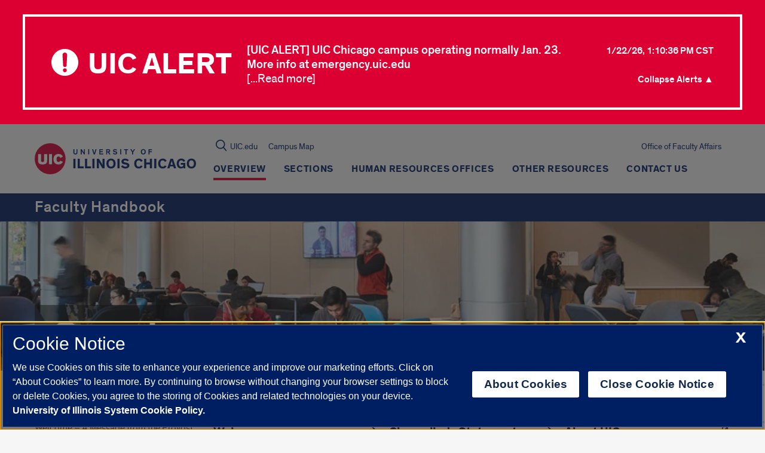

--- FILE ---
content_type: text/html; charset=utf-8
request_url: https://www.google.com/recaptcha/api2/anchor?ar=1&k=6Ld7rNEnAAAAAHR6r0ylgHXH-J-KozxjMzNGVsr4&co=aHR0cHM6Ly9mYWN1bHR5aGFuZGJvb2sudWljLmVkdTo0NDM.&hl=en&v=PoyoqOPhxBO7pBk68S4YbpHZ&size=invisible&anchor-ms=20000&execute-ms=30000&cb=8dm0jf787sfm
body_size: 48661
content:
<!DOCTYPE HTML><html dir="ltr" lang="en"><head><meta http-equiv="Content-Type" content="text/html; charset=UTF-8">
<meta http-equiv="X-UA-Compatible" content="IE=edge">
<title>reCAPTCHA</title>
<style type="text/css">
/* cyrillic-ext */
@font-face {
  font-family: 'Roboto';
  font-style: normal;
  font-weight: 400;
  font-stretch: 100%;
  src: url(//fonts.gstatic.com/s/roboto/v48/KFO7CnqEu92Fr1ME7kSn66aGLdTylUAMa3GUBHMdazTgWw.woff2) format('woff2');
  unicode-range: U+0460-052F, U+1C80-1C8A, U+20B4, U+2DE0-2DFF, U+A640-A69F, U+FE2E-FE2F;
}
/* cyrillic */
@font-face {
  font-family: 'Roboto';
  font-style: normal;
  font-weight: 400;
  font-stretch: 100%;
  src: url(//fonts.gstatic.com/s/roboto/v48/KFO7CnqEu92Fr1ME7kSn66aGLdTylUAMa3iUBHMdazTgWw.woff2) format('woff2');
  unicode-range: U+0301, U+0400-045F, U+0490-0491, U+04B0-04B1, U+2116;
}
/* greek-ext */
@font-face {
  font-family: 'Roboto';
  font-style: normal;
  font-weight: 400;
  font-stretch: 100%;
  src: url(//fonts.gstatic.com/s/roboto/v48/KFO7CnqEu92Fr1ME7kSn66aGLdTylUAMa3CUBHMdazTgWw.woff2) format('woff2');
  unicode-range: U+1F00-1FFF;
}
/* greek */
@font-face {
  font-family: 'Roboto';
  font-style: normal;
  font-weight: 400;
  font-stretch: 100%;
  src: url(//fonts.gstatic.com/s/roboto/v48/KFO7CnqEu92Fr1ME7kSn66aGLdTylUAMa3-UBHMdazTgWw.woff2) format('woff2');
  unicode-range: U+0370-0377, U+037A-037F, U+0384-038A, U+038C, U+038E-03A1, U+03A3-03FF;
}
/* math */
@font-face {
  font-family: 'Roboto';
  font-style: normal;
  font-weight: 400;
  font-stretch: 100%;
  src: url(//fonts.gstatic.com/s/roboto/v48/KFO7CnqEu92Fr1ME7kSn66aGLdTylUAMawCUBHMdazTgWw.woff2) format('woff2');
  unicode-range: U+0302-0303, U+0305, U+0307-0308, U+0310, U+0312, U+0315, U+031A, U+0326-0327, U+032C, U+032F-0330, U+0332-0333, U+0338, U+033A, U+0346, U+034D, U+0391-03A1, U+03A3-03A9, U+03B1-03C9, U+03D1, U+03D5-03D6, U+03F0-03F1, U+03F4-03F5, U+2016-2017, U+2034-2038, U+203C, U+2040, U+2043, U+2047, U+2050, U+2057, U+205F, U+2070-2071, U+2074-208E, U+2090-209C, U+20D0-20DC, U+20E1, U+20E5-20EF, U+2100-2112, U+2114-2115, U+2117-2121, U+2123-214F, U+2190, U+2192, U+2194-21AE, U+21B0-21E5, U+21F1-21F2, U+21F4-2211, U+2213-2214, U+2216-22FF, U+2308-230B, U+2310, U+2319, U+231C-2321, U+2336-237A, U+237C, U+2395, U+239B-23B7, U+23D0, U+23DC-23E1, U+2474-2475, U+25AF, U+25B3, U+25B7, U+25BD, U+25C1, U+25CA, U+25CC, U+25FB, U+266D-266F, U+27C0-27FF, U+2900-2AFF, U+2B0E-2B11, U+2B30-2B4C, U+2BFE, U+3030, U+FF5B, U+FF5D, U+1D400-1D7FF, U+1EE00-1EEFF;
}
/* symbols */
@font-face {
  font-family: 'Roboto';
  font-style: normal;
  font-weight: 400;
  font-stretch: 100%;
  src: url(//fonts.gstatic.com/s/roboto/v48/KFO7CnqEu92Fr1ME7kSn66aGLdTylUAMaxKUBHMdazTgWw.woff2) format('woff2');
  unicode-range: U+0001-000C, U+000E-001F, U+007F-009F, U+20DD-20E0, U+20E2-20E4, U+2150-218F, U+2190, U+2192, U+2194-2199, U+21AF, U+21E6-21F0, U+21F3, U+2218-2219, U+2299, U+22C4-22C6, U+2300-243F, U+2440-244A, U+2460-24FF, U+25A0-27BF, U+2800-28FF, U+2921-2922, U+2981, U+29BF, U+29EB, U+2B00-2BFF, U+4DC0-4DFF, U+FFF9-FFFB, U+10140-1018E, U+10190-1019C, U+101A0, U+101D0-101FD, U+102E0-102FB, U+10E60-10E7E, U+1D2C0-1D2D3, U+1D2E0-1D37F, U+1F000-1F0FF, U+1F100-1F1AD, U+1F1E6-1F1FF, U+1F30D-1F30F, U+1F315, U+1F31C, U+1F31E, U+1F320-1F32C, U+1F336, U+1F378, U+1F37D, U+1F382, U+1F393-1F39F, U+1F3A7-1F3A8, U+1F3AC-1F3AF, U+1F3C2, U+1F3C4-1F3C6, U+1F3CA-1F3CE, U+1F3D4-1F3E0, U+1F3ED, U+1F3F1-1F3F3, U+1F3F5-1F3F7, U+1F408, U+1F415, U+1F41F, U+1F426, U+1F43F, U+1F441-1F442, U+1F444, U+1F446-1F449, U+1F44C-1F44E, U+1F453, U+1F46A, U+1F47D, U+1F4A3, U+1F4B0, U+1F4B3, U+1F4B9, U+1F4BB, U+1F4BF, U+1F4C8-1F4CB, U+1F4D6, U+1F4DA, U+1F4DF, U+1F4E3-1F4E6, U+1F4EA-1F4ED, U+1F4F7, U+1F4F9-1F4FB, U+1F4FD-1F4FE, U+1F503, U+1F507-1F50B, U+1F50D, U+1F512-1F513, U+1F53E-1F54A, U+1F54F-1F5FA, U+1F610, U+1F650-1F67F, U+1F687, U+1F68D, U+1F691, U+1F694, U+1F698, U+1F6AD, U+1F6B2, U+1F6B9-1F6BA, U+1F6BC, U+1F6C6-1F6CF, U+1F6D3-1F6D7, U+1F6E0-1F6EA, U+1F6F0-1F6F3, U+1F6F7-1F6FC, U+1F700-1F7FF, U+1F800-1F80B, U+1F810-1F847, U+1F850-1F859, U+1F860-1F887, U+1F890-1F8AD, U+1F8B0-1F8BB, U+1F8C0-1F8C1, U+1F900-1F90B, U+1F93B, U+1F946, U+1F984, U+1F996, U+1F9E9, U+1FA00-1FA6F, U+1FA70-1FA7C, U+1FA80-1FA89, U+1FA8F-1FAC6, U+1FACE-1FADC, U+1FADF-1FAE9, U+1FAF0-1FAF8, U+1FB00-1FBFF;
}
/* vietnamese */
@font-face {
  font-family: 'Roboto';
  font-style: normal;
  font-weight: 400;
  font-stretch: 100%;
  src: url(//fonts.gstatic.com/s/roboto/v48/KFO7CnqEu92Fr1ME7kSn66aGLdTylUAMa3OUBHMdazTgWw.woff2) format('woff2');
  unicode-range: U+0102-0103, U+0110-0111, U+0128-0129, U+0168-0169, U+01A0-01A1, U+01AF-01B0, U+0300-0301, U+0303-0304, U+0308-0309, U+0323, U+0329, U+1EA0-1EF9, U+20AB;
}
/* latin-ext */
@font-face {
  font-family: 'Roboto';
  font-style: normal;
  font-weight: 400;
  font-stretch: 100%;
  src: url(//fonts.gstatic.com/s/roboto/v48/KFO7CnqEu92Fr1ME7kSn66aGLdTylUAMa3KUBHMdazTgWw.woff2) format('woff2');
  unicode-range: U+0100-02BA, U+02BD-02C5, U+02C7-02CC, U+02CE-02D7, U+02DD-02FF, U+0304, U+0308, U+0329, U+1D00-1DBF, U+1E00-1E9F, U+1EF2-1EFF, U+2020, U+20A0-20AB, U+20AD-20C0, U+2113, U+2C60-2C7F, U+A720-A7FF;
}
/* latin */
@font-face {
  font-family: 'Roboto';
  font-style: normal;
  font-weight: 400;
  font-stretch: 100%;
  src: url(//fonts.gstatic.com/s/roboto/v48/KFO7CnqEu92Fr1ME7kSn66aGLdTylUAMa3yUBHMdazQ.woff2) format('woff2');
  unicode-range: U+0000-00FF, U+0131, U+0152-0153, U+02BB-02BC, U+02C6, U+02DA, U+02DC, U+0304, U+0308, U+0329, U+2000-206F, U+20AC, U+2122, U+2191, U+2193, U+2212, U+2215, U+FEFF, U+FFFD;
}
/* cyrillic-ext */
@font-face {
  font-family: 'Roboto';
  font-style: normal;
  font-weight: 500;
  font-stretch: 100%;
  src: url(//fonts.gstatic.com/s/roboto/v48/KFO7CnqEu92Fr1ME7kSn66aGLdTylUAMa3GUBHMdazTgWw.woff2) format('woff2');
  unicode-range: U+0460-052F, U+1C80-1C8A, U+20B4, U+2DE0-2DFF, U+A640-A69F, U+FE2E-FE2F;
}
/* cyrillic */
@font-face {
  font-family: 'Roboto';
  font-style: normal;
  font-weight: 500;
  font-stretch: 100%;
  src: url(//fonts.gstatic.com/s/roboto/v48/KFO7CnqEu92Fr1ME7kSn66aGLdTylUAMa3iUBHMdazTgWw.woff2) format('woff2');
  unicode-range: U+0301, U+0400-045F, U+0490-0491, U+04B0-04B1, U+2116;
}
/* greek-ext */
@font-face {
  font-family: 'Roboto';
  font-style: normal;
  font-weight: 500;
  font-stretch: 100%;
  src: url(//fonts.gstatic.com/s/roboto/v48/KFO7CnqEu92Fr1ME7kSn66aGLdTylUAMa3CUBHMdazTgWw.woff2) format('woff2');
  unicode-range: U+1F00-1FFF;
}
/* greek */
@font-face {
  font-family: 'Roboto';
  font-style: normal;
  font-weight: 500;
  font-stretch: 100%;
  src: url(//fonts.gstatic.com/s/roboto/v48/KFO7CnqEu92Fr1ME7kSn66aGLdTylUAMa3-UBHMdazTgWw.woff2) format('woff2');
  unicode-range: U+0370-0377, U+037A-037F, U+0384-038A, U+038C, U+038E-03A1, U+03A3-03FF;
}
/* math */
@font-face {
  font-family: 'Roboto';
  font-style: normal;
  font-weight: 500;
  font-stretch: 100%;
  src: url(//fonts.gstatic.com/s/roboto/v48/KFO7CnqEu92Fr1ME7kSn66aGLdTylUAMawCUBHMdazTgWw.woff2) format('woff2');
  unicode-range: U+0302-0303, U+0305, U+0307-0308, U+0310, U+0312, U+0315, U+031A, U+0326-0327, U+032C, U+032F-0330, U+0332-0333, U+0338, U+033A, U+0346, U+034D, U+0391-03A1, U+03A3-03A9, U+03B1-03C9, U+03D1, U+03D5-03D6, U+03F0-03F1, U+03F4-03F5, U+2016-2017, U+2034-2038, U+203C, U+2040, U+2043, U+2047, U+2050, U+2057, U+205F, U+2070-2071, U+2074-208E, U+2090-209C, U+20D0-20DC, U+20E1, U+20E5-20EF, U+2100-2112, U+2114-2115, U+2117-2121, U+2123-214F, U+2190, U+2192, U+2194-21AE, U+21B0-21E5, U+21F1-21F2, U+21F4-2211, U+2213-2214, U+2216-22FF, U+2308-230B, U+2310, U+2319, U+231C-2321, U+2336-237A, U+237C, U+2395, U+239B-23B7, U+23D0, U+23DC-23E1, U+2474-2475, U+25AF, U+25B3, U+25B7, U+25BD, U+25C1, U+25CA, U+25CC, U+25FB, U+266D-266F, U+27C0-27FF, U+2900-2AFF, U+2B0E-2B11, U+2B30-2B4C, U+2BFE, U+3030, U+FF5B, U+FF5D, U+1D400-1D7FF, U+1EE00-1EEFF;
}
/* symbols */
@font-face {
  font-family: 'Roboto';
  font-style: normal;
  font-weight: 500;
  font-stretch: 100%;
  src: url(//fonts.gstatic.com/s/roboto/v48/KFO7CnqEu92Fr1ME7kSn66aGLdTylUAMaxKUBHMdazTgWw.woff2) format('woff2');
  unicode-range: U+0001-000C, U+000E-001F, U+007F-009F, U+20DD-20E0, U+20E2-20E4, U+2150-218F, U+2190, U+2192, U+2194-2199, U+21AF, U+21E6-21F0, U+21F3, U+2218-2219, U+2299, U+22C4-22C6, U+2300-243F, U+2440-244A, U+2460-24FF, U+25A0-27BF, U+2800-28FF, U+2921-2922, U+2981, U+29BF, U+29EB, U+2B00-2BFF, U+4DC0-4DFF, U+FFF9-FFFB, U+10140-1018E, U+10190-1019C, U+101A0, U+101D0-101FD, U+102E0-102FB, U+10E60-10E7E, U+1D2C0-1D2D3, U+1D2E0-1D37F, U+1F000-1F0FF, U+1F100-1F1AD, U+1F1E6-1F1FF, U+1F30D-1F30F, U+1F315, U+1F31C, U+1F31E, U+1F320-1F32C, U+1F336, U+1F378, U+1F37D, U+1F382, U+1F393-1F39F, U+1F3A7-1F3A8, U+1F3AC-1F3AF, U+1F3C2, U+1F3C4-1F3C6, U+1F3CA-1F3CE, U+1F3D4-1F3E0, U+1F3ED, U+1F3F1-1F3F3, U+1F3F5-1F3F7, U+1F408, U+1F415, U+1F41F, U+1F426, U+1F43F, U+1F441-1F442, U+1F444, U+1F446-1F449, U+1F44C-1F44E, U+1F453, U+1F46A, U+1F47D, U+1F4A3, U+1F4B0, U+1F4B3, U+1F4B9, U+1F4BB, U+1F4BF, U+1F4C8-1F4CB, U+1F4D6, U+1F4DA, U+1F4DF, U+1F4E3-1F4E6, U+1F4EA-1F4ED, U+1F4F7, U+1F4F9-1F4FB, U+1F4FD-1F4FE, U+1F503, U+1F507-1F50B, U+1F50D, U+1F512-1F513, U+1F53E-1F54A, U+1F54F-1F5FA, U+1F610, U+1F650-1F67F, U+1F687, U+1F68D, U+1F691, U+1F694, U+1F698, U+1F6AD, U+1F6B2, U+1F6B9-1F6BA, U+1F6BC, U+1F6C6-1F6CF, U+1F6D3-1F6D7, U+1F6E0-1F6EA, U+1F6F0-1F6F3, U+1F6F7-1F6FC, U+1F700-1F7FF, U+1F800-1F80B, U+1F810-1F847, U+1F850-1F859, U+1F860-1F887, U+1F890-1F8AD, U+1F8B0-1F8BB, U+1F8C0-1F8C1, U+1F900-1F90B, U+1F93B, U+1F946, U+1F984, U+1F996, U+1F9E9, U+1FA00-1FA6F, U+1FA70-1FA7C, U+1FA80-1FA89, U+1FA8F-1FAC6, U+1FACE-1FADC, U+1FADF-1FAE9, U+1FAF0-1FAF8, U+1FB00-1FBFF;
}
/* vietnamese */
@font-face {
  font-family: 'Roboto';
  font-style: normal;
  font-weight: 500;
  font-stretch: 100%;
  src: url(//fonts.gstatic.com/s/roboto/v48/KFO7CnqEu92Fr1ME7kSn66aGLdTylUAMa3OUBHMdazTgWw.woff2) format('woff2');
  unicode-range: U+0102-0103, U+0110-0111, U+0128-0129, U+0168-0169, U+01A0-01A1, U+01AF-01B0, U+0300-0301, U+0303-0304, U+0308-0309, U+0323, U+0329, U+1EA0-1EF9, U+20AB;
}
/* latin-ext */
@font-face {
  font-family: 'Roboto';
  font-style: normal;
  font-weight: 500;
  font-stretch: 100%;
  src: url(//fonts.gstatic.com/s/roboto/v48/KFO7CnqEu92Fr1ME7kSn66aGLdTylUAMa3KUBHMdazTgWw.woff2) format('woff2');
  unicode-range: U+0100-02BA, U+02BD-02C5, U+02C7-02CC, U+02CE-02D7, U+02DD-02FF, U+0304, U+0308, U+0329, U+1D00-1DBF, U+1E00-1E9F, U+1EF2-1EFF, U+2020, U+20A0-20AB, U+20AD-20C0, U+2113, U+2C60-2C7F, U+A720-A7FF;
}
/* latin */
@font-face {
  font-family: 'Roboto';
  font-style: normal;
  font-weight: 500;
  font-stretch: 100%;
  src: url(//fonts.gstatic.com/s/roboto/v48/KFO7CnqEu92Fr1ME7kSn66aGLdTylUAMa3yUBHMdazQ.woff2) format('woff2');
  unicode-range: U+0000-00FF, U+0131, U+0152-0153, U+02BB-02BC, U+02C6, U+02DA, U+02DC, U+0304, U+0308, U+0329, U+2000-206F, U+20AC, U+2122, U+2191, U+2193, U+2212, U+2215, U+FEFF, U+FFFD;
}
/* cyrillic-ext */
@font-face {
  font-family: 'Roboto';
  font-style: normal;
  font-weight: 900;
  font-stretch: 100%;
  src: url(//fonts.gstatic.com/s/roboto/v48/KFO7CnqEu92Fr1ME7kSn66aGLdTylUAMa3GUBHMdazTgWw.woff2) format('woff2');
  unicode-range: U+0460-052F, U+1C80-1C8A, U+20B4, U+2DE0-2DFF, U+A640-A69F, U+FE2E-FE2F;
}
/* cyrillic */
@font-face {
  font-family: 'Roboto';
  font-style: normal;
  font-weight: 900;
  font-stretch: 100%;
  src: url(//fonts.gstatic.com/s/roboto/v48/KFO7CnqEu92Fr1ME7kSn66aGLdTylUAMa3iUBHMdazTgWw.woff2) format('woff2');
  unicode-range: U+0301, U+0400-045F, U+0490-0491, U+04B0-04B1, U+2116;
}
/* greek-ext */
@font-face {
  font-family: 'Roboto';
  font-style: normal;
  font-weight: 900;
  font-stretch: 100%;
  src: url(//fonts.gstatic.com/s/roboto/v48/KFO7CnqEu92Fr1ME7kSn66aGLdTylUAMa3CUBHMdazTgWw.woff2) format('woff2');
  unicode-range: U+1F00-1FFF;
}
/* greek */
@font-face {
  font-family: 'Roboto';
  font-style: normal;
  font-weight: 900;
  font-stretch: 100%;
  src: url(//fonts.gstatic.com/s/roboto/v48/KFO7CnqEu92Fr1ME7kSn66aGLdTylUAMa3-UBHMdazTgWw.woff2) format('woff2');
  unicode-range: U+0370-0377, U+037A-037F, U+0384-038A, U+038C, U+038E-03A1, U+03A3-03FF;
}
/* math */
@font-face {
  font-family: 'Roboto';
  font-style: normal;
  font-weight: 900;
  font-stretch: 100%;
  src: url(//fonts.gstatic.com/s/roboto/v48/KFO7CnqEu92Fr1ME7kSn66aGLdTylUAMawCUBHMdazTgWw.woff2) format('woff2');
  unicode-range: U+0302-0303, U+0305, U+0307-0308, U+0310, U+0312, U+0315, U+031A, U+0326-0327, U+032C, U+032F-0330, U+0332-0333, U+0338, U+033A, U+0346, U+034D, U+0391-03A1, U+03A3-03A9, U+03B1-03C9, U+03D1, U+03D5-03D6, U+03F0-03F1, U+03F4-03F5, U+2016-2017, U+2034-2038, U+203C, U+2040, U+2043, U+2047, U+2050, U+2057, U+205F, U+2070-2071, U+2074-208E, U+2090-209C, U+20D0-20DC, U+20E1, U+20E5-20EF, U+2100-2112, U+2114-2115, U+2117-2121, U+2123-214F, U+2190, U+2192, U+2194-21AE, U+21B0-21E5, U+21F1-21F2, U+21F4-2211, U+2213-2214, U+2216-22FF, U+2308-230B, U+2310, U+2319, U+231C-2321, U+2336-237A, U+237C, U+2395, U+239B-23B7, U+23D0, U+23DC-23E1, U+2474-2475, U+25AF, U+25B3, U+25B7, U+25BD, U+25C1, U+25CA, U+25CC, U+25FB, U+266D-266F, U+27C0-27FF, U+2900-2AFF, U+2B0E-2B11, U+2B30-2B4C, U+2BFE, U+3030, U+FF5B, U+FF5D, U+1D400-1D7FF, U+1EE00-1EEFF;
}
/* symbols */
@font-face {
  font-family: 'Roboto';
  font-style: normal;
  font-weight: 900;
  font-stretch: 100%;
  src: url(//fonts.gstatic.com/s/roboto/v48/KFO7CnqEu92Fr1ME7kSn66aGLdTylUAMaxKUBHMdazTgWw.woff2) format('woff2');
  unicode-range: U+0001-000C, U+000E-001F, U+007F-009F, U+20DD-20E0, U+20E2-20E4, U+2150-218F, U+2190, U+2192, U+2194-2199, U+21AF, U+21E6-21F0, U+21F3, U+2218-2219, U+2299, U+22C4-22C6, U+2300-243F, U+2440-244A, U+2460-24FF, U+25A0-27BF, U+2800-28FF, U+2921-2922, U+2981, U+29BF, U+29EB, U+2B00-2BFF, U+4DC0-4DFF, U+FFF9-FFFB, U+10140-1018E, U+10190-1019C, U+101A0, U+101D0-101FD, U+102E0-102FB, U+10E60-10E7E, U+1D2C0-1D2D3, U+1D2E0-1D37F, U+1F000-1F0FF, U+1F100-1F1AD, U+1F1E6-1F1FF, U+1F30D-1F30F, U+1F315, U+1F31C, U+1F31E, U+1F320-1F32C, U+1F336, U+1F378, U+1F37D, U+1F382, U+1F393-1F39F, U+1F3A7-1F3A8, U+1F3AC-1F3AF, U+1F3C2, U+1F3C4-1F3C6, U+1F3CA-1F3CE, U+1F3D4-1F3E0, U+1F3ED, U+1F3F1-1F3F3, U+1F3F5-1F3F7, U+1F408, U+1F415, U+1F41F, U+1F426, U+1F43F, U+1F441-1F442, U+1F444, U+1F446-1F449, U+1F44C-1F44E, U+1F453, U+1F46A, U+1F47D, U+1F4A3, U+1F4B0, U+1F4B3, U+1F4B9, U+1F4BB, U+1F4BF, U+1F4C8-1F4CB, U+1F4D6, U+1F4DA, U+1F4DF, U+1F4E3-1F4E6, U+1F4EA-1F4ED, U+1F4F7, U+1F4F9-1F4FB, U+1F4FD-1F4FE, U+1F503, U+1F507-1F50B, U+1F50D, U+1F512-1F513, U+1F53E-1F54A, U+1F54F-1F5FA, U+1F610, U+1F650-1F67F, U+1F687, U+1F68D, U+1F691, U+1F694, U+1F698, U+1F6AD, U+1F6B2, U+1F6B9-1F6BA, U+1F6BC, U+1F6C6-1F6CF, U+1F6D3-1F6D7, U+1F6E0-1F6EA, U+1F6F0-1F6F3, U+1F6F7-1F6FC, U+1F700-1F7FF, U+1F800-1F80B, U+1F810-1F847, U+1F850-1F859, U+1F860-1F887, U+1F890-1F8AD, U+1F8B0-1F8BB, U+1F8C0-1F8C1, U+1F900-1F90B, U+1F93B, U+1F946, U+1F984, U+1F996, U+1F9E9, U+1FA00-1FA6F, U+1FA70-1FA7C, U+1FA80-1FA89, U+1FA8F-1FAC6, U+1FACE-1FADC, U+1FADF-1FAE9, U+1FAF0-1FAF8, U+1FB00-1FBFF;
}
/* vietnamese */
@font-face {
  font-family: 'Roboto';
  font-style: normal;
  font-weight: 900;
  font-stretch: 100%;
  src: url(//fonts.gstatic.com/s/roboto/v48/KFO7CnqEu92Fr1ME7kSn66aGLdTylUAMa3OUBHMdazTgWw.woff2) format('woff2');
  unicode-range: U+0102-0103, U+0110-0111, U+0128-0129, U+0168-0169, U+01A0-01A1, U+01AF-01B0, U+0300-0301, U+0303-0304, U+0308-0309, U+0323, U+0329, U+1EA0-1EF9, U+20AB;
}
/* latin-ext */
@font-face {
  font-family: 'Roboto';
  font-style: normal;
  font-weight: 900;
  font-stretch: 100%;
  src: url(//fonts.gstatic.com/s/roboto/v48/KFO7CnqEu92Fr1ME7kSn66aGLdTylUAMa3KUBHMdazTgWw.woff2) format('woff2');
  unicode-range: U+0100-02BA, U+02BD-02C5, U+02C7-02CC, U+02CE-02D7, U+02DD-02FF, U+0304, U+0308, U+0329, U+1D00-1DBF, U+1E00-1E9F, U+1EF2-1EFF, U+2020, U+20A0-20AB, U+20AD-20C0, U+2113, U+2C60-2C7F, U+A720-A7FF;
}
/* latin */
@font-face {
  font-family: 'Roboto';
  font-style: normal;
  font-weight: 900;
  font-stretch: 100%;
  src: url(//fonts.gstatic.com/s/roboto/v48/KFO7CnqEu92Fr1ME7kSn66aGLdTylUAMa3yUBHMdazQ.woff2) format('woff2');
  unicode-range: U+0000-00FF, U+0131, U+0152-0153, U+02BB-02BC, U+02C6, U+02DA, U+02DC, U+0304, U+0308, U+0329, U+2000-206F, U+20AC, U+2122, U+2191, U+2193, U+2212, U+2215, U+FEFF, U+FFFD;
}

</style>
<link rel="stylesheet" type="text/css" href="https://www.gstatic.com/recaptcha/releases/PoyoqOPhxBO7pBk68S4YbpHZ/styles__ltr.css">
<script nonce="1nwmdZa1uP76uUotRMp7PQ" type="text/javascript">window['__recaptcha_api'] = 'https://www.google.com/recaptcha/api2/';</script>
<script type="text/javascript" src="https://www.gstatic.com/recaptcha/releases/PoyoqOPhxBO7pBk68S4YbpHZ/recaptcha__en.js" nonce="1nwmdZa1uP76uUotRMp7PQ">
      
    </script></head>
<body><div id="rc-anchor-alert" class="rc-anchor-alert"></div>
<input type="hidden" id="recaptcha-token" value="[base64]">
<script type="text/javascript" nonce="1nwmdZa1uP76uUotRMp7PQ">
      recaptcha.anchor.Main.init("[\x22ainput\x22,[\x22bgdata\x22,\x22\x22,\[base64]/[base64]/[base64]/bmV3IHJbeF0oY1swXSk6RT09Mj9uZXcgclt4XShjWzBdLGNbMV0pOkU9PTM/bmV3IHJbeF0oY1swXSxjWzFdLGNbMl0pOkU9PTQ/[base64]/[base64]/[base64]/[base64]/[base64]/[base64]/[base64]/[base64]\x22,\[base64]\x22,\x22w7g0DsK1wqnDuj5KJG1VD8O6wps1wo0swo3CgMOdw7MAVMOVS8OmBSHDi8Oaw4Jza8KVNghaZMODJiTDuTofw4c+J8O/OcO8wo5aQCcNVMKvPBDDnjlAQyDCnHHCrTZiSMO9w7XCkcKHaCxjwrMnwrVDw4VLThgHwrM+wobClDzDjsKILVQ4M8OcJDYRwo4/c0cbECgmaxsLMMKDV8OGTcOuGgnCggrDsHtPwroQWg46wq/[base64]/DvsO8NSQfwp/DmsO7wroew7fCgBnDi8O7w73DisOUw5TClcOaw546FA9ZMj/Dm3Emw6suwo5VLnZAMWrDtsOFw57CnlfCrsO4AA3ChRbCnMK+M8KGBHLCkcOJA8KqwrxUJ2VjFMKywplsw7fClBFowqrCncK/KcKZwpc7w50QNMOcFwrCrMK6P8KdCQRxwp7CjcOzN8K2w5c3wpp6VSJBw6bDqwMaIsK8DsKxek0Aw54dw4LCl8O+LMOKw7tcM8OSOMKcTTB5wp/CisKTFsKZGMK1bsOPQcOuYMKrFFUrJcKPwoA5w6nCjcKiw5pXLiTCksOKw4vCiQtKGC4YwpbCk185w6HDu0nDsMKywqkVUhvCtcKHDR7DqMOmT1HCgyrCm0NjQ8KRw5HDtsKPwrFNIcKZYcKhwp0Aw6LCnmtgVcORX8OeSB8/w4LDg2pEwrMfFsKQb8OaB0HDilwxHcOowpXCrDrCm8OxXcOaW3EpDXY0w7NVGj7Dtms4w4jDl2zCrm1IGxzDuBDDisO9w5Ytw5XDicK4NcOGYBhaUcOSwpQ0O2fDhcKtN8K9wo/ChAFvMcOYw7wSScKvw7UUXj99wopxw6LDoHdvTMOkw7fDisOlJsKVw7V+wohVwrFgw7BBOT0GwrrCgMOvWw7CkwgKbsOzCsO/A8KMw6oBMSbDncOFw7PCisK+w6jCtjjCrDvDiwHDpGHCkxjCmcOdwrXDhXrClmttdcKbwpDCrwbCo0vDgVgxw6UvwqHDqMKbw4/[base64]/[base64]/DjXLCkXlCUMOSw4s1w4/CkFvDk3bCkhfDrmLCvAfDssKFfMKyfgw1wpMeGQo6w65ww5xSCcKfLBw3flsjWSoIwq/CtjDDnxjCh8Olw4A+wrkIw7LDgcKLw6UiScOSwqPDmsOLHA7CnGjCpcKbwpsxwqIswooyFErCk20Ew6MsLBLCkMO6R8OEbmbCs3tsPsONwoE8a3sgMMO/w47DnQcHwonDncKow7/DnsOXJ0EAa8KVwqHCuMOXBCHClsOAwrfCmSfCgMODwoLCoMO8wrpAbSjCgsKXAsKkTBrDuMKBwonCsWwJwrfDlA9/wozCg18pwqvCgcO2wrVQwqpGwozDr8KCGcOpwqPDkHRXwpU+w6lnw43DhMK6wpc9w7ZrLsOGFCzCrhvDtsK7wqZkw7ZDw7s4w5JMVCBrUMK/[base64]/[base64]/Dnx7DmcO/woTCuSF+P8K1wpLCpB7CsF/Cj8Kiwp7DqcOkYWVkFkjDnmMjbg9SBcO1wpDCnlJzRWNRaQ3Cj8K8T8KwYsO2dMKID8OuwqtuEw3Dl8OGBl/DmcK3w6UNKcOnw5N1wr3CrkJBwpTDgEopAsOMS8OLOMOkXl3CrVPDkgl/wpPDiz/CkGMsOxzDhcKUMMOeeT/[base64]/[base64]/w4/[base64]/[base64]/DmMOCJShhwqYRwpgVajgrV1gqVRECD8KzM8KtCcOlwqDDpi/[base64]/FcORwqtQcMKxw6zDq1fCl8KAwox0w6N9BsOzw44/V3Q5XkJ6w4s8XiTDuHA9w7rDlcKldHgDQsK3N8KgJy8RwqTCtg5gSw9cKcKLwqzDgh8qwq4nw7VkH1PDg1fCtsK6bsKhwpzDvcOKwpjDhMOmNR7CtMKSVjXCgsO3wrJMwpPDtcK2wp1hfMO+wohIw7MIwrXDlHIFw5R7WcO8wo4TbcO/w63DssKFw6Yxw7vDnsOvf8OHw4MSw7zDpgghJMKGw4Zpw7jDtUjCiUXCtgQ8wrAMdi3CminDmCBIw6HDsMOtaFlew7BddUHClcO1wpnCkR/Cu2TDkTPCjMK2wpFLw64DwqLDtHbCqcORZsK2w7crTG5lw4oTwphwX0dVY8Ocw7JcwrjDvCQ3wofCgGvCm1DDvDZOwqPCn8KQw6bChSY6wq1Cw7xwFMOGw7/CvMOswobCo8KIaUcKwpPCr8K2WxvDp8ONw6Ipw6jDhcKgw69LLVLDhsOSYAfChMKTw6p8ZBdRwqJPP8Omw67ChMOSAWo5wpQXJsKjwr19NBBOw6NvUEzDt8K8RAHDgl0PcsObwq/CrsOWw6vDncORwrlcw5bDkcK2wrxWw43DkcKwwrPDoMOOBRAxw7nDk8O0w6nCn38IFAAzwo3Dh8O+R0HDomfCo8OFUybDvsOGJsKewo3DgcO9w7nCgcKJwrt1w6Izwolhwp/DsHnCkTPDiXDCrcOKw4bDjSMmwo0cUMOgP8KwM8KpwpvDgsKPKsKnwrdvHUhWH8KbCsOKw4wlwrl8fcK1wp08czZUw5d1XsO3woEww4DCt0ZbYTvDkcKwwq/DucOWADLCmsOEwr4ZwpJ0w6x9A8OYbjRaNMOcNsKlHcOUPDHDqmg/[base64]/Du8OGA8Ohc04yE3waI8K/wrXCgxlaw5LCh1LCjQbCgh0swoDDr8KYw5k0MXUGw6vClV/DocKGKFoDw6RKe8KZw4Q5wqs7w7bDkFPDgm5Pw5V5wpccw5HChcOmwp7Dh8Kmw4h9L8KAw4DCiCDDosOtD1vDv1jDpMOiAyLCnsK8bj3CucKuwqAnEXkBwqfDhTMQecOsCsOswp/DoWDCnMKWVMKxwpnDsD8iJFPCvxnDgcKZwp8BwpbCrMO3w6HDqmXDgcOfw4PDswp0w7/CuhfClsKCIgkQJTXDkMOPfjjDscKJwpkxw7bCkUgsw59tw7zCsD/CpsOew4DDt8ORAsOlB8O1JsOyU8Kaw6NxcsO2w5jDuWh5d8OobsKeQMOjGMONRyfClMKnw7sKQx3CkwLCj8OXw4HCtyQOw6d/wr3Dij7Cr1hYwqbDg8KTw6/[base64]/Co8Onw53CjsOkK8K8w6NNw5TCtgwrXcOaCsKvw5LDq8KfwofDsMOPQMKjw6vDsHJ/w6A9wolvJQnDrwbCgUU4ez0qw7BfPcOgYsKHw59zJ8KHH8OKQC8zw6/Ch8KuwoTCkwnDnkzDpDRpwrNWwqJ4w73ClBAmw4DCgS8AWsKowrU3w4jDt8Knw79vw5EqKMOxA2jDnzNRHcKBcSU4wo3DvMORTcOwbExrw4EFOsKSBcOFw5pVwqTDtcOQdQpDw6I0woXDvxfCkcOeK8OhOTzCtcOYwpdTw6Yvw7TDln/DmWd0w4QCGQTDkDUkT8OawrjDkWwcw7/CtsO6Wk4CwrvCtMOiw6fDjMOCXjISwpYFwqjDtSQjaDHDmVnCkMOQwrTClD5oJMKlLcO6wp3Dq1vCmkTCu8KGcFRBw5lxEUrCgcKSCcOrw5/DnhHCoMK6w6N/WHFSwp/CmsOCwpZgw4DDmT7CmyLDo3omw43CtcKBw5PDqMOGw6DCvjU6w68yQ8K9BW3CsxrDm0oZwqIaPWEYUMOvwpwNDggFR13DszDCisK6ZMKXcFzDsRw7w6wdw6HCrGBWwpg+OQHCn8K6wr0rw6PCj8O7Pn8NwoXCscKcwq96ccO+w6dew4HDvcKIwrUlw79Pw53CgsKOeA/DihjCmsOjYmRPwp5JG1vDvMKvDsKgw4l1w55cw4zDksKRw79KwqfCgsO4w6PDkn5aSVbCmsKEw67Ct29awogqwonDiF8nwr3CnUnCucOkw7Zlwo7DkcOQwr0kRsOoOcKgwoDDuMK7wod7dUVpw49cw4LDsRTCgT8UWCELLnTCg8KHTcKLwp5/CMKVbcKxZQlhdsOULysFwrNEw707fMKRf8Oiwr/CqFnChVAMRcKpw67Dkg0kJ8KDBMOOKUoAw4DDs8OjOHnDicKGw4hgfjTDtMKyw75rXMKhbA3DnlBuwr9EwqDDicOEd8OrwqjCqMKLwr/[base64]/CtcO1woZ1w4TCmxEcVWHCr8O/w5phR30Jw6JTw4sWXcKRw7XCv2orw7IebTzDn8KIw4liw5rDscKyRcKZZSYaIDgjU8OVwo/CucKLQBBRwr8gw4jDssOCw6s1w7jDmggMw6HCtTPCqUvCl8KCw7oowqfCiMKawoEww4vDiMOcwqfDssOcdsOYME/[base64]/wrzDgXkHwq81XMK3wrArbWTCn8OOGEZiw5XCn1xDwqfDuFjDiBTDiAPCtjh1wrjCu8KBwpHCtcOHwoQvRMKyacOSUMKvKWTChsKCAntJwovDhWRNwrgzCilGFFAMwrjCqsKAwqXCvsKfwphIwp8zQzs7wrw2KAvCs8Orwo/DhcKUw5fCrzfDin4Aw6fCkcOoMcOWXwbDjn7DpEfDuMKKWTZSemfDnwbDtcKFw542ajpmwqXDmBgZM0LCtyPChgYVdWXCocKed8K0Q09mw5U2KcKywqYEakJtTMKtwonDuMOOKAQNw5fDmMKPYmNUU8K4EcKPWX7DjzMLwoTDm8KnwqMGPSrDscKyKsKgH3/Ctw/[base64]/CrMKual3DqXgOT8K/c8O6w64+w5pxAS9iwrE7w7EsfsOrPcK/[base64]/wptBwqLDsEJJEMOSw7TCkVtZw41fNcKcwo3CjsOBw4BsCcOjGgdTwqTDuMKBfMKha8OaAsKtwp5rw6vDlns/w4V2DykBw4nDr8Oxw5jCmGpdJcOjw7fDnsKEYcOBPcORaDo1w5hrw4PChMKow6rDg8OuPcOQwo5cwrcOQ8OzwqzCi0txW8OfB8ObwpxgCCrCml3Dv0zDtE/Dr8Kiw4J+w6jDnsOYw7MIGSfDu3nDpzlmwoklT3nDjXTCh8OgwpNOQkNyw4bCo8KqwprCt8K6MXofw6ohwpEBEj9VVsK7ZhbCosK0w7vDpMKJwoTDhMKGwrzCnRTDjcKxTyLDuBIhGFBlw7/[base64]/Dq8Ozw5LDlREJUcO/XTzCjsOJEsKfRn7CoMOaw5pIOcOARcKxw7IwTsO8WsKbw5Qaw5RowovDlcOXwr7ClAbDt8Kqw7F9JcKvYcKmZsKVEHjDm8OaEy5PdVUIw49/wpTDlMO8woMXw6DCujARw57CucOzwrPDksOjwpbCmcKLBcKqCMKcV3wYfMO6MsOeIMKmw7ozwoBtUT0FK8KHw4odK8Ouw7zDncO4w6IPFinCuMKPLMOdwqfDrEnDlzVMwrMiwrRywpoHMsOQbcKDw7R+bnHDqWvCi3TCgMOoewB/DR8kw7bCq21XKMKPwrx0wqU/wrPDiFzCqcOQKcKYFsKLOMKDwrhnwrdaUSFCb2FBwpBLw7g9w7gqSTLDjMKmUcOsw7JYwofCvcK6w7LCqEBAwqPCn8KfKMKzwpLCu8KHVnPChXLCq8KTwrPCqMOJeMOFRnvChcO4wq/CgRvDhMOaI03CtcKVdho/w64xw6/Djm/DrHDCjsK8w4suOl/DsHPDlsKjZ8OYdMOqVsObaS7DnGd/wp9dUcOZGgB9Zwtaw5TCl8KWCHDDhsOPw6PDnsOoWkAddTDDo8OwZMOaXT0qVEBMwr/CqB4ww4TDqsOaCS4Yw4rDscKPw71ww50pw4HCmkhLw6QZMBZTw7PDscKlwqvDsjnDvUwcLMKzA8K8wojDuMO9w64PGHtmfSAQT8OjeMKPNMKNBVrClcOXRsK3JsKSwrrDnx7DnCIdbwcQw5bDt8OVOwXCl8KEDFDCssO5YwPDmhTDsS/DqB3ChsK1wpw7w57CsAdXK2HCkMOyJ8O5w6ltf0DCjcOmSjkdwpgrJzlFJUQ+w7TDosOhwoxdwrfCmsOCOsOaM8KnJAPDjcKrLsOhHcOlw5xQCCPCjcODMMORBMKQwpBJFTMhw6zDkFweFsKWwozDr8KEwohfwrTCmXBCIyZRAsKsO8OYw44AwpFXQMKEdHFUwrjCkU/Djk7CvsKiw4vCssKOwoAlw6B7U8Obw4HCkMOhe3fCs3Jqw7DDvU18w7c3dsOWC8KmbC1WwrlRWsOEwrTCvsKtKMOXHMKJwpdeYXvCnMK9CMKlXsO3DjIrw5d1w44lHcO/wo7CvMK5woY7I8OCWBIaw5tKw6rCoGHDlMK7w6QpwpvDgMKVNcKwL8OQYUt2wo5RaQ7Dt8KcHGRkw5TCncKnV8OdIyLCrVvChRc/VMKObMK6VsOtUsO4AcOUO8Knwq3CvxfDpAPDkMKmQBnCqFXCtsKcR8KJwqXDisOgw5Now5LCo0MGQlLCmsKPwoPDvGnDk8K2wrIiK8O7FsOySMKGw7B6w43DkU7DvVnCvXvDrgbDhgzDo8O3wrdAw4zCncOdw6RWwrRHw7gvwrMjw4LDpMKZWS/DpgvCvS7Ct8ONecOEHcKaEsOjasOZHcObCQZ7HzLCm8KiCsKDwoYnCzZ2K8OUwqBkA8OlKMObFcKjw4vDhMOuwqEPZcOTISvCrCTDix7Ch0jCmWMZwqI3QUggU8KZwoLDqF/Dth8Ow4XCgB7Dp8OgW8KZwqlrwqfDgsKfwrg5w7jClsKgw7Bhw5ZmwqTDvcOyw6TCkxPDtxTCocO4UzbCvMOaEcOiwoHCslbDg8Kgw7xSfcKMw6gLK8OpX8K/w4w0N8KWw7fDlcO4B2rCunfDrEEhwqUSXnhKKzzDlVPCp8O4KQpjw6oQwrxbw7TDgcK6w7sILMOZw7d7wpQKwq/DuzfDgWzClMKcw73DrBXCosKdwozCqAPDgMOFccKUCR/Co23Ch3jDkMOsIQdDw5HCqMKuwrVjbgsEwqfCr3nDuMKlfD3CtsO+w5/Cu8K8wpfCsMK/wqk0wrzCoQHCtgLCpETDlcK4HizDoMKbG8OuYsO2OG1Lw7nDjlrDtDxSw4TChMOHw4Z0M8KReHJvKcKaw6AdwpHCssOsGsK6XxV0wqDDqEPDjVoudDrDnMOewrJmw59WwrrChXTCtcO/V8OGwrkqGMOlGcK2w5TDvXcFFsO2YWbCgCTDhTAQQsOAw6TDnG80UMK8wpJADsO6ahDCosKuL8KyVMK/[base64]/DhsKkw4fCj8K/wp9RwoBPMhcJKcOCwqzDrCLCkWl+By3DvsK3dcOfwrPCjcKtw6vCv8KBw4PCmRYHwoJWGcOpd8OUw4XDmn8bwrglFcKBAcO/[base64]/ChzQ6Lzx7eS1kWjPDucOIRDBQDlLDvTHDlRrDmcOlJlNIIWMpZ8OHwo7Dgl9zCR4pw5XCk8OgPMKqw4MEcMOWAFgPMk/[base64]/[base64]/CiMO0w5FNw4DCoMO8DMO1fiV+wp3CvcOqw49ww4bCnlTDkysGe8KkwoRlHH4GQcKQVsOywq3DmsKJw4/[base64]/Dnwsxw4LDjsKVH8Kgw6jDpR/DosOmwrjClcKXwprDu8O2w6zDgXrDqMORw4QzfRphwqvCoMOZw6LDilc/OjHCoyVpa8KEA8K0w7vDrcK0woJ1wqd1A8OFVRzClCvDiWfChMKQZMOjw7F5bMOgY8OmwpnCocOFRcO/Y8KuwqvCp0RoU8KsSx7Dq2HDrUvChkp1w4JSG2rDg8Ofwr7Dv8Otf8KUPMOndMKpVsK7A0xvw60CRWIHwp/CusKQEmbDiMKeM8K2woIgwqFyfsO5wqrCv8KcC8ODRQLDksKRKzdhcXvCr2oaw5IiwpnDo8OBUMKPecOowptKwrdIJkxxQTvDrcK5w4bDtMKjGx1gMMKFRT1Xw70pPVs7RMOBHcO6CDTChAbCvCE/wrvCl0HDqzjDrlBmwoMOSgkjUsKmFsKoaCh7OWRbAMOPw6nCixvDo8Ohw7bDuUjCn8Kqwrs6IGjCgsK3G8KOKGl3w45nworCm8ObwoHCr8Kyw41IWMOHwrlPRsOiGXJVcHPCj3/DlzzCssObw7/CrcKewo/CjAloGcObfCTDmcKDwoZxZUjDhFTDhV/DosKYwpXCt8KuwrRTbELCvT/CuFlsDcKlwoTDqxLCokDCnyduWMOAwpgrJBwZbMKUwrdWw7XCqMOzw5Vqwp3DnyQ2w7/CpRHCvsOzwrVYZUrDvS3DnCbCpBrDusKnwo10wr/ChHxQHsKiUTTDpi1fJQXCmyvDs8OHw53CmMOqwo3DghLCn0IhcsOmwo3CusOHY8KGw6RqwqfDjcKgwoN5wrwVw6xsCsO+woxLcsOSwqgZw4RkQ8KYw6Zlw6jDk1cbwqnDuMK2b1vCpzp8H0HCmsOWT8O4w6vCk8O2wq0/[base64]/wpx7Wh0pMjErOsKow54Tw4TDn1EwwrnDuUUYesKFI8K0Q8K3f8KvwrJdFsOmw5w+woLDoi94wq49NsKxwoszKhx7wrk3AEHDjCx6wqVlJ8O2w4LCrMKUM1JWwp9xPhHCgAvDm8Kkw5giwqZ/w4nDgGbCkcKKwrHCvMO5cz0mw7TDoGrDpcOqQwjDgsObeMKWwpnCjn7Cs8KfFcK1HV7Dm2hgwrHDvsKDY8OMwqfCusObw7LDmTNaw6rCpz4lwrt/[base64]/[base64]/CusO2w4liwr7DncOBworDvXMLwptxw6nDk3vCqy3Dh1jCtSHClsOvw7PDlMOlRWNMw68lwr3DmHXCjMK/w6HDpBVAfnLDosO9Zl4DAcOebgUUwo7DmDzCk8OZF3TCosOqHcOZw4vCscOqw7rDkMO6wpvCi1MGwot4L8K0w6ozwrRdwqjDuATCisOwSzjCpMOhX2zDncOkY3tyIMKMVMK3w5DCqMK2wqjDn09PKXLDrMO/wqU7wq3ChV3Ch8KSwrDDicKswoJrw7DCu8KeGivDvQADKCfDgXFCw4xaZUjDg2zDvsOsWwTCp8KfwqwgchMGAcKLI8K1w47CisKhwo/DpxYbSGjCn8KheMKqwqBiT0/[base64]/w6DDi8KBY8KHwrfDp0o3Cm/CgzvDoy5SD8Kqw6PDtzbDi380G8OVwr08wp9wV3rDs3sEEMKVwqHDncOxwp4edcKZD8Kbw7F+wqImwq/Dl8Kgw40ARkfCmsKmwopRwp4dLcK/YcKxw5fCvTklccOiAMKOw6vDi8Ofcnxdw5XCkirDnwfCqwtcR0UIEDjDocOlHxENwpDCnR3ChXzDqsOhwq/Dv8KRWTLCuQrCnBhPQnLCpl7CqkbCrMOySxLDu8KswrnCqlVdw7B1w67CphXCncKPPMOow7fDv8OmwpPCjQV9w6LDuQ1qw6rCnsOfwovDhh1swqbCtCvCo8K3c8O+wp/Cu38cwqZ8J3fCl8KGwrsNwrllfGRyw7TDi3lUwpZBwqHDrCIoOgpDw7sPwpnCjyIFw7lPw4vDt1fDmMOGIsO4w5/CjsKMfcO2w6kAZ8KmwqA8wrocw7XDvsOFAW4EwpzClMKfwqM7w6/[base64]/DnmLCk3RUw5wZHVnCmsKPwpnClMO9LHFEYsKXQUAlwpxLdsKSXcOTQsKNwppAw6zDj8Kpw5Rbw5pVSsK+w4nCuCTDjxd8wqTCmsOoJMOpwrhvCUvCoxHCrsKyTcObDsKCGxHClUs/NsKDw63CpcOkwosRw6HCh8KgOMO8OXEnJsKPFzRHb1LCusK7w7AEwrvDvALDmMKOX8KJw4AQYsKaw47CksK6airDmmnCssKgccOkwpbCqCHCjCgJHMOsOMKTwofDhxXDtsK8wr/CgsKlwoYKBh/[base64]/DnMKlwqV6UmkxwpfCn0TDl8KvVGVkRcKjTxVow5zDhMO7wpzDnGpcwoYzwoFMwpzCvsO9H2h/[base64]/[base64]/DjDXCr8OIw7DDs0/[base64]/DqcOZwp/CoMKUBsKBRHtGw7HCv0kWwqEOWcOifV3DnMOrwonCmcOCwpPCr8OCIsOIXMOzw57DhnTDvcKQwqhiSmczwqLDkMOgL8OMGsOOQ8KBw61nT0hFX10fRXXDrVDCnFXCu8KmwpTCimjDrMOdYsKJPcOdEyobwpg5MnUfwqQ8wrLCi8O4wrZVa0/DvcKjwrvCoVzDj8OFwpRKQMOUwoV0IcOkXz7DoyVDwrI/ahvDpCzCsS7CtsObHcKuJ1TDvMOLwpzDjRFzw6bCjsOewrPDpcOyf8K8ekxxFsO/wrlLBDLCi3rCkF7Dg8K5B0BkwpxLekJWXcK8wpDCr8OzdG7CjgEuSgQ/JW3DsQ8VFBbDlFPDq0tyQVnCscOAw7/DrcKsw4jDlltSw7PDuMKcwoFhRMORdMKHw4gdwpB7w4rDjcOIwqZECmRvVcK1ZSENw7ktwpxrRTRTciDCjXPCvMKCwqdjIxQewpvCrsONwp4mw6HCu8KYwo0HYcOPR2bDkzsyXmDDqE/DusOHwoE0wqEWBS9zwr/CvgFkRXkCesKLw6TCkRDDqMOgOcOYWwhSJHbCjmjDs8Kxw4TCnm7CksKpLsOzw4k0wr/CqcOew6ICSMObPcOBwrfCqW9qUAHDin7DvWrDh8KCJcOqFQZ6w5ZnKw3DtsKRAMKUw7UBwqAWw5E4wr/DkcKFwrrDun0dGS/DjsOiw4DDtcOJw7XDogs/wrVbw7/CrCTCj8O9IsK3w4LDkMOafsOhUHgRDsO3wo3Cjw7DhsObGMKPw5ZkwpEGwp7Do8Ojw43DkHjCu8KkOsOrwobCusK/[base64]/ChxHDqn7ChcOzwqtkw43DiMOjV8OPLcK5wp49wrwTaRTDiMOTwr3ClcKFOU/[base64]/[base64]/DscOuTSEww6V4ccOQBznDgcKrZFbDozw2XcK/UcK+csKiwodZw6YSw5pyw5FHPQwuXTTCqn0+woHDg8KHcgrDt1vCkcOCwoJ+w4bChVvDu8KACsKAJkBUIsOBFsO2HTfCqkHDrAgXVsKEw77DvsK2wrjDsVXDqMObw5jDh3zClwEQw45twq1KwqViw63Cu8K/w77DlcOMwrN4Qz8NDn3CuMKyw7QIVsK4EGQPw6EGw7nDpsK0wq8cw5tCwo7CicOjw4XCsMOQw5MFeXrDjnPCmxIbw5cDw4VCw4bDmUcxwpBbScKgYMOFwp/[base64]/IsKgwrbDomPDq8OfaAzCvcKpA1PDjsO0HlXChyLDgl0mdsKswrwgw7DCkQ/CrMK3wqrDi8KGbcKewpBrwoPDnsORwplHw5vCq8KJasOhw7IuBMO7RFonw43Dg8KOw7wICl7CuRzCgw1FWDFxwpLDhsOcwoHDr8K6EcKMw4XCi1U5NMK7wopqwp7ChsKrJhTCqMK/w77Cg3YGw6nDmVBQwoJmesKjw7h+NMO/[base64]/wqzDocKpAsOTwovCnsKXw6/CqzfDicOwI2FSRkjCgERbwoF5wp8Qw67CpF12A8KiOcObJsO1wocIBcOywrbCjMOzPj/CuMKcwrc9BcKQJU5Hwo47GsKYTksGVFx2w5E9QGR0FMOtFMOyTcOaw5DDpcOnwqI7w6IVXcKywp0/EAsHwrPDvF8gN8OPJGoswrTDlMKIw4JBwovCi8O3U8Knw7HDvhPDlMOCCMOWwqrDgU7DrifCucOpwotDwqbDunXCisOocMOtD1XDkcOcB8KiH8Ohw5srw6tsw7cOe2rCuBPCtSjCjcKsFEFwVgbCtWUJw60ueB3CjMK6eAobN8KxwrNcw7XCjB/DsMKsw4NOw7DDnsOewpVkEMO5wow6w43Dt8O8XGPCiijDtsOQwrQicijCgsOFGSXDnsOhaMKtZStuXcK6wpDDksK5LHXDtMO3wpImaULDqMO3DgzCqMKYUT/CosKfwoZ6w4LDqEzDjjcAw64/E8OpwqBqw5pfAcKmVUkWclc+DsObTUMYd8Ozwp4KUjrChErCugohCzMSw63Cr8KnUcKGw7RhGsK5wpUpdTbCkknCsE8Owrh0w4zCjjvCg8Krw43DiAbCqmDDoC5fCMO9dcKewqMlUGvDkMKTL8KPw4LDjUw2w6nDpsOqTC8mw4cRS8KnwoJgw5jCo3nCpFHDvS/[base64]/[base64]/ZSNxwpMYTMKAKMKgw4Isw50HGsONw70rwpcUwo/DpcOHfhwGBMOIQznClnHCnMOlwo1Bwrg1wq4xw4rDucKJw6fCl3/DiAjDssK4YMK4MCxSYU7DlRfDocK1HSdRfildAH/Cpx8nf08uw6TCksKPAsOMHxU7w4nDqFrDtS/CicOlw4/CkT4nTsO6w6gQbMKyHD3Cnm/Ds8KZwrZbw6zDrknCksOyYUlfw5XDvsOKWcOBIsKxwpTDul3Cl1F2DHzCocK0wrzDg8KVQUfCk8OUw4jCjAAEGlvDr8OnRsKbO0zCuMOSJMOrHGfDpsO7DcKTRQXDqMKbEcO4wq9zw6t5w6XCmsOOKcOgw4o9w5VRLhbCn8OZVcKpwo/CnMOJwoVdw63CjsOcdVg0wprDhMO6wqRlw5fDpcK0w6ARwpXClH3DhGFwFDxTw402wo3CmF3CrRHCskASRmEnSsOEM8OnwoHChCjCrSPCqMOgO3kFb8KHcj8/w5IbREJiwoQDwonCucK/w6PDnsOLczcRw7DCq8Ouw6N8EsKbIgDCpsOSw5c/wqYnSiXDtsO2OHh4LAHDqgHCkBotwpwRw5kBIsOIw591esOrwooYcMKAwpcnBk1FFRRSw5HCkgxIKnbCllQiOMKnbi0EA05zfzF1ZcK1w6bCo8OZw7NcwqBZZsOjFMKLwoBlwo/CmMK5dBg/TSjDgsOHw6AOasOCw6nCnUZOw6TDvhHClMKvF8KLw75BWWYdEw9/wrpTfFfDs8KOGsOpcMKyScKqwrzDpsO/d1RLDx/CvcOVfnLChyLCnw8HwqRcX8KOwr5Bw6HDqFxzw7TCusKLw6xQYsKSwq3CoAzDpcK7w4QTJHEww6PCjcK/wobDqTMtWToMGW/DtMK9wqPCnsKhwpV+w7oDw7zCtsO/w75+Y0nCmF/DmE8LDgvDh8K7GsK+FUhpw5PDq2QfWgfClsK/wq8YTsORRQl+eWRdwrN+wqTCvsOTw6XDiEcVw4DChMOUw4XDpS4EGSlPw6jDo1d1wpQDOcKdVcOBXzdTwqXDm8OAakR2d1/Ct8O8ShXDrcOMMxJAQy8Uw51Xe1PDiMKBQcKMw7x/wq7Do8OCOgjCgDwkVQANf8KHw6zCjGvCksOXw5EgRkpqwqJqAcKNaMOywotic3EVb8KxwrEHBXlaBQ/DozHDksO7GcOqw7kow7BaS8OZwoMXcsOOwogtMR/DtcKDfcOgw4PDpsOCwo3CkBfDnsOQw51TXcOFcMO+bhnCnRLCrsKCO2zDiMKDfcK+HlvCncOKNUQTw5vDjcOKesKGGEPCtAPDq8KswprDtGw/X0IMwpkZwqEDw7LCplLDiMOLwpPDnBkNJEMRwpZZVgI5OhjDmsONcsKWBUwpMAbDi8KnGnrDu8KdWV/Dp8OCBcOWwogHwpAaSzPChMK1wqTCssOsw5zDrMO8w4rCuMOGwp3CtMOrSsKZfQjCk3fCiMOuGsOqwpgFCjBPDHbDolRtL3jCnjAgw4kdYk5MDcKDwp/DpsO1wpLCvk7DhifChD9QQcOQPMKewoFRIE/[base64]/CscKiwq/[base64]/DkzMpw6IRYcOjwp/DmwjDrcKfw7xfwpDChcO3SFvCgsO0w5/DhTh7MC/Ci8K7w6MkLUt5QMOJw6fCgcOUC183wq7CsMO6w73Cm8KlwpsBMMO1ecOow6wcw6vDrUdITGBFRsOgWF3CnMOKUlBXw6nCtMKlw41XPyHCv3vCisOZKcK7TEPCtEpww4ZxTEzDoMOyA8KgJ04gO8KZOjJxwoJ2woTClMKfak/ChXgDwrjDt8OFwrVYwqzDuMOlw7rDggHDnH5RwrbDpcKlwpk3Hzpjw69Ew5gmw5jCuHdQSlHCi2DDiDhpPxE/LMO/G2YMwrZ1cQddGQXDlBkHworDh8KDw6IXAALDvUUkw6c0w6/[base64]/[base64]/Ck8K2w7ocOXrCp8KawrxFZcKFw7vDrFTDk1RwwqYpw6EiwqbCkg4fw7nDs1TDrsODQEtSD3ACw5/DnRk7w74bZQcXdXhJwoFOwqDCnwDDuHvClVFlwqFrwqApwrF3HsK/cHTDqkLCiMKCwpxtTGxLwqHCqS4GWsOye8KVKMOvYkMsNcKSKBRKwpoLwopGfcK0wpLCo8K5Y8Oew4LDuzl0FXfCvVPDv8KHTm/DvsKedjt6HcOowq5xCQLDk0vCmzfDiMKcF1DCoMOPwoR/AgFBDVjDuCLCr8OUJghjwq96MTLDvsKVw7J4w40ScsKnw7FbwonCv8OGwpkbIwQlXU/DksO8Iw/Cj8Oxw4bDv8KDwo1BGMO8LnkDQUbDlsKOwoUsKznCpcKvw5ZVaAR7wqczGnTDmA/CsXkEw4TDrk7Ch8KTGMKCw74ww4sEQzAZRXF5w7DDuxhOw6TCoBnCkCljHzvCgsOPVn7Ci8OlaMOHwoERwqnDh3FvwrA0w65Ew5nCmcOEeU/Ct8Kmw5fDuBXDg8KTw7vDg8KqDsKhwqHCtyMzHMKXw6ZfRzsWwq7Dg2bDoXY/V0jDkR3DoUNSa8KYFTkXw45IwrF1w5rCsTfDuVHDiMOGYyt+S8O3BDTDrn1QPU8hw5zDo8O0BU1iRMKnRMKNwoI8w7PDp8ODw7tTJgoXPE16P8OEYcK/RsKYHA/DlnvDlFDClVNMJBYvwq1cR2PDpmFOMcKtwosXasKKw6QMwrAuw7fCtsK5w7jDrR3DignCkwJyw7FYw7/Ds8O2w6TCvCYPwrDDs1XCmcKnw68nw6PDpU3CqU9VcmJZOAnChsKbwq9SwqnDngfDvsOdw58Zw4PDjsKwNMKZKsOZMjrCjggbw6nCr8Kiwr7Do8O3OsOVGz4RwotuGljDp8Kxwqpuw6zDq3LDskXCpMO7XcOfw6Yvw5J6WG/DrG/CgQhFX0PCs1vCvMKnRAfCiH0hw7/Co8OmwqfDjEVFwr1JJG/DnDMdw5jCkMKVBsOAOn0SBlzCoQnCnsOPwp7DpcK1wrvDq8OXwoZaw6rCu8O+Xwc/wppJwpnCm3rDk8OEw6ZAQcOnw40yDcOww4t6w7ItCkzDp8KqJsONVcKNw73DqcO8woNcRGAIwr3DqEV9bHHDnsK0YRF2wqfDt8K/[base64]/[base64]/Dt8KodMKqIcKrwoFHWDBzRMO+fFI3wqIFHUUYwoYRwqpcRRsVUQpNwr3DpybDm1bDgMONwqlgw4zCmALDt8O4Q3XDg2x6wpDChzVITyrDoSdpw7/DkHZhwpDCt8OPwpbDpBHCj2/CnlRcOykuw5XDtiA/[base64]/DoMOFwoUCw7HClmfDlMORZMKmHUAYdXvCrMOSw4jCrsKCw57DsivDuV8dwooBdMK/wrrDvz/CqcKNYMKqWzLCkMKGXl9ewpTDssKtXWvCpR8iwoPDv1BmD0NgMWxNwpZEIh1ow7bCvgpiUm/DjQnCpMKhwrUxw5bClcOqRMODwqFOwrDCjx5vwojDon3CvCdAw6pqw7NeZ8KASMOaSMKSwptWw6vCp0FywoLDpwdow6oow5ZhHMO7w6o6E8KOAsO+wplwCMKZLmvCqFnCscKHw5MiHcOAwpjDiVzCqMKdf8OQYcKCw6AHCDh1wpd3wrbCscOIw5Naw4JYHUUkDT/CgsKvTMKDw4XCkMK1wqMKwqMjN8OIEibCk8Omw7HCqcONw7MdKMK2BATDi8Ksw4TDglheYsKGJBbCsUjCv8Oie0cmw4cdCsO5wqnCrkVZNy1Tw4LCmCfDq8Kpw6zDpCLCpcKWdwbDhH9rw7NCw5zDiEXDpMOlw5/[base64]/asOcwp/Dm0d8wr44wr/[base64]/e8Oow5nCr8Kfw78Cw57DmjrCnMO0OSrDm8KxWFxnwoPDhMKIwr46wqPCki3CssOXw6FIwpPCgsKiLMK6wosxZ3AuC3HDpcKSGMKJwqvDo13Dq8KxwozCpcKUwqfDjQ0ELiDCo1LDo14HB1dkwqIyc8KaF0pxw5/CjT/DkXjCnsKTF8K2woAeXsO6wozCpGDDvisdw5bCgsK/[base64]/Cl8OuwpvDicKpw7AQIMOZwpFLwonDtsOVHcKlwq8KFFXChgvCk8Onwr7CvR8mwppSesOQwpDDm8KvQ8Oiw4x0w7fCt0MHLSgTKmosMX/ChcKLwrl1Dk/Do8OlBhzCvExJwrPDmsKiw57DkcK+aBZjYCEpLnc0aVTCpMO2eQkbwqnCjxDDk8K/OlZvw7gxw4tTwoHCp8Kvw6N5agcNC8OeOiM6w6VYTcKbGkTClMOhw60XwqPDn8K/NsKhwonCkBHCp0ttw5HDscOpw6nCs0nDqsKhwrfCm8OxMcOkNsK/Z8KhwofDtsOWRMOUwqzCmcKNwo08XkXDs3TDrxwyw5pzUcO7wqx2dsOuw48pM8KAGMObw6w1wqBFB1TCtsK6GT/[base64]/woBWTEfCscK2RDjDsMOcAsOzd0TCsMOzcBcOZ8KmcFXDvsOCRsKow7vCpCJJw4nCq2IqeMOhIMOdHEI9w6vCiBVZw41bNCgPbWEAKMOXXGE7w7dPwqnCnwoyYQvDrjrDl8K5JEIUwpQswohGasKwHxUkwoTDpsKjw4Qxw7PDvn/[base64]/wpMkwonDoSfDjXdMw4kow5/DvMOwwo9TTVzDrsOZfTtOEHkJw68zJGXDpsK/UMKhXTp+wrpswqIxZcKzS8OJw7fDscKFw73DgiIjesKMLyXCg14MTC5cwoY/HVgLUMKhCmlbE0dOYVBuSBkUEMO1GRMBwp7DrljDgMK3w6lKw57DmBzDulpLdsOUw73CgUU9LcOjKGXCucOswoAqw4bCqygSwrfCrMKjwrDDm8KCY8K/wrjDgA5dDcOIwoY1wokLwqQ/[base64]/Dt8O3w4jDnMKawqQJGMKKw5PDusKIfsO4bcOuBQN3AcOgw5fDnwNQw6bDtHIQwpAYw67CsmRVS8KpWcKSXcOjOcOTw7EeVMKABCHCrMKzEsKBwoofVm/Ci8Ogw5/[base64]/ChWJNw5NxJ8OhIBPCnV7DvEjCisKEbMKPw646XsKYEcOfJ8KFMsKCEAfCpGR7C8KnWMKLCSogwrTCtMOuw54pXsOsDjrCp8KKw7/CiAEqUMO+w7dCwqQfw4TClUkmJsKpwqdmNMO0wosmCBxAw73ChsKfL8K2w5DDscKCNA\\u003d\\u003d\x22],null,[\x22conf\x22,null,\x226Ld7rNEnAAAAAHR6r0ylgHXH-J-KozxjMzNGVsr4\x22,0,null,null,null,1,[21,125,63,73,95,87,41,43,42,83,102,105,109,121],[1017145,101],0,null,null,null,null,0,null,0,null,700,1,null,0,\[base64]/76lBhnEnQkZnOKMAhmv8xEZ\x22,0,0,null,null,1,null,0,0,null,null,null,0],\x22https://facultyhandbook.uic.edu:443\x22,null,[3,1,1],null,null,null,1,3600,[\x22https://www.google.com/intl/en/policies/privacy/\x22,\x22https://www.google.com/intl/en/policies/terms/\x22],\x22s/j41diuSEL4uWtn0Z3OoRLnFTz7BEQ5EzXge24RCm8\\u003d\x22,1,0,null,1,1769230057192,0,0,[133,239,231,175,230],null,[239,203,129,16],\x22RC-skbF2LQy-8ZRIg\x22,null,null,null,null,null,\x220dAFcWeA4Bohm5dc4r8RHikYRvaiGRqzcM7FntrA5p0vVR0VpPo5ToOOGvU887upbeSVI3eqxZnGsFXUyFXvdFbJ7PDPtTVG3Vdw\x22,1769312856876]");
    </script></body></html>